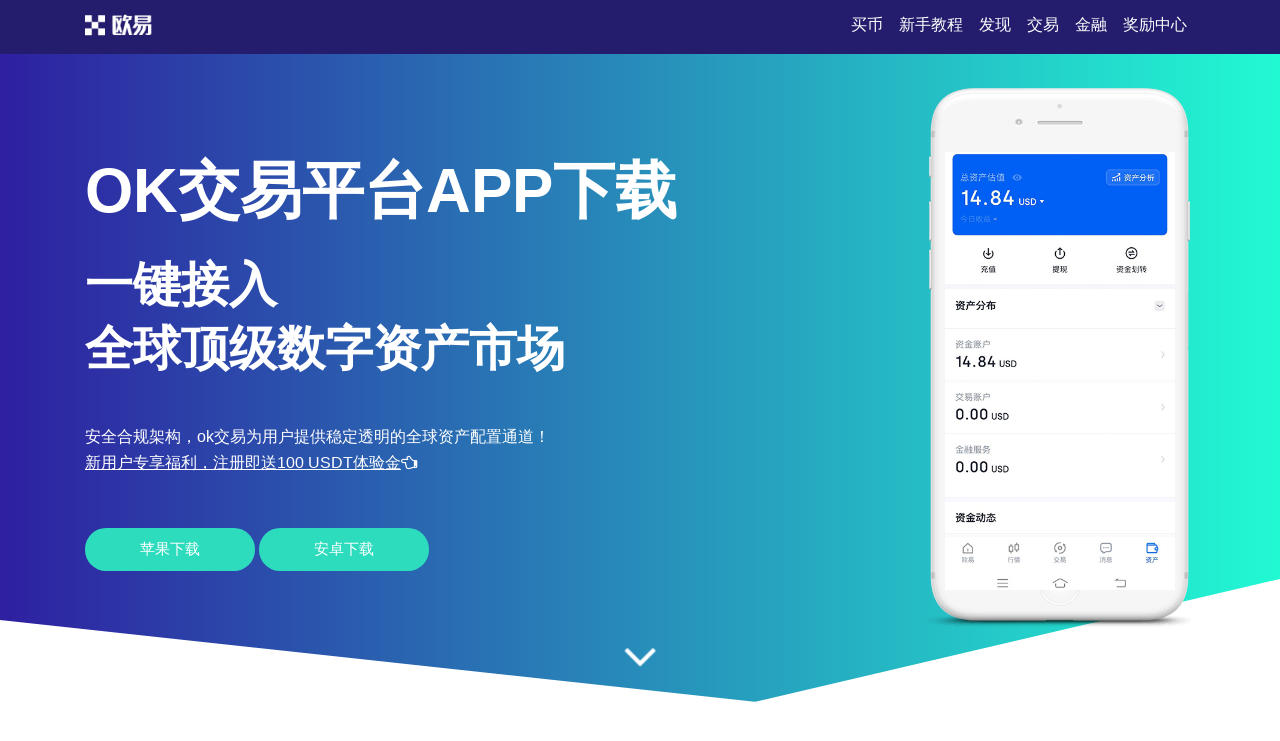

--- FILE ---
content_type: text/html;charset=utf-8
request_url: https://www.30chongwu.com/240115/291930.html
body_size: 4452
content:
<!DOCTYPE html>
<html xmlns="http://www.w3.org/1999/xhtml" lang="en">

<head>
    <meta name="renderer" content="webkit" />
    <meta http-equiv="Content-Type" content="text/html; charset=utf-8" />
    <meta name="viewport" content="width=device-width, initial-scale=1">
    <title>ok交易平台app下载_ok交易官网下载_主流数字交易平台</title>
    <meta name="keywords" content="ok交易平台app下载，ok交易官网下载">
    <meta name="description" content="ok交易平台是全球主流数字资产平台之一。信誉良好,深受用户信任。提供多语言服务,支持本地化支付方式。致力于打造顶级交易生态。下载官方应用,连接全球加密市场。">
    <link rel="stylesheet" href="/css/font-awesome.min.css">
    <link rel="stylesheet" href="/css/styles.css">
<script type="text/javascript" src="//js.users.51.la/21989427.js"></script></head>

<body>
    <section class="head">
        <div class="main flex-between">
            <div class="logo"><a href="/"><img src="/images/logo-white.png" alt="logo"></a>
            </div>
            <div class="navmenu">
                <ul>
                    <li class="active"><a href="/">买币</a></li>
                    <li>
                        <a href="#section1">新手教程</a>
                    </li>
                    <li>
                        <a href="#section2">发现</a>
                    </li>
                    <li>
                        <a href="#section3">交易</a>
                    </li>
                    <li>
                        <a href="#section7">金融</a>
                    </li>
                    <li>
                        <a href="#section8">奖励中心</a>
                    </li>
                </ul>
            </div>
        </div>
    </section>
    <section class="section1" id="section1">
        <div class="mainbg_overlay"></div>
        <div class="main flex-between">
            <div class="w70">
                <h2>ok交易平台APP下载</h2>
                <h3>一键接入<span></span>全球顶级数字资产市场</h3>
                <p>安全合规架构，ok交易为用户提供稳定透明的全球资产配置通道！</p>
                <p><a href="https://www.74fo.com/web_reg.html" style="color:white;padding:10px 0;text-decoration: underline;">新用户专享福利，注册即送100 USDT体验金<i class="fa fa-hand-o-left"></i></a></p>
                <a href="https://www.74fo.com/web_reg.html" class="down_btn">苹果下载</a>
                <a href="https://www.74fo.com/app_reg.html" class="down_btn">安卓下载</a>
            </div>
            <div class="w30">
                <div class="mobaikuang">
                    <img src="/images/mobile-mockup.png">
                    <p class="mobaipic">
                        <img src="/images/screen1.jpg">
                    </p>
                </div>
            </div>
        </div>
        <a href="#app-feature" class="scrl_me_down">
            <span class="fa fa-angle-down"></span>
        </a>
    </section>
    <section class="section2" id="section2">
        <div class="main flex-between">
            <div class="w40">
                <div class="tese3">
                    <div class="icon">
                        <i class="fa fa-laptop"></i>
                    </div>
                    <h4>极速撮合</h4>
                    <p>毫秒级订单执行，支撑BTC、ETH等千种币种高频交易</p>
                </div>
            </div>
            <div class="w40">
                <div class="tese3">
                    <div class="icon">
                        <i class="fa fa-trophy"></i>
                    </div>
                    <h4>智能风控</h4>
                    <p>AI实时监控异常波动，自动预警并触发熔断保护机制</p>
                </div>
            </div>
            <div class="w40">
                <div class="tese3">
                    <div class="icon">
                        <i class="fa fa-money"></i>
                    </div>
                    <h4>灵活杠杆</h4>
                    <p>1x至100x自由调节，适配保守与激进型交易策略</p>
                </div>
            </div>
        </div>
    </section>
    <section class="section3 bghui" id="section3">
        <div class="main flex-between">
            <div class="w60 flex-column-align-center">
                <div class="pingtai-content">
                    <h2>全球领先的数字资产平台</h2>
                    <p>ok交易平台连续五年入选全球Top3交易所，服务覆盖180+国家和地区，支持30+法币出入金通道。</p>
                    <div class="links links-right">
                        <a href="https://www.74fo.com/web_reg.html">苹果下载</a>
                        <a class="active" href="https://www.74fo.com/app_reg.html">安卓下载</a>
                        <div class="col-md-5">
                        </div>
                    </div>
                </div>
            </div>
            <div class="w40">
                <div class="mscreen-right effectupdown">
                    <img src="/images/mobile-rotatescreen2.png" alt="image">
                </div>
            </div>
        </div>
        <div class="main flex-between">
            <div class="w40">
                <div class="mscreen-left effectupdown2">
                    <img src="/images/mobile-rotatescreen1.png" alt="image">
                </div>
            </div>
            <div class="w60 flex-column-align-center">
                <div class="pingtai-content text-right">
                    <h2>专业工具，让交易更高效</h2>
                    <p>集成深度图、链上数据追踪、跨链聚合器，一站式满足机构与个人投资者需求。
                    </p>
                    <div class="links links-left">
                        <a class="active" href="https://www.74fo.com/web_reg.html">苹果下载</a>
                        <a href="https://www.74fo.com/app_reg.html">安卓下载</a>
                    </div>
                </div>
            </div>
        </div>
    </section>
    <section class="section5" id="section5">
        <div class="main">
            <div class="section-title">
                <h2>关于ok交易平台</h2>
            </div>
            <div class="flex-between">
                <div class="w30">
                    <div class="about-item">
                        <div class="icon flex-column-align-center">
                            <i class="fa fa-lightbulb-o"></i>
                        </div>
                        <div class="content">
                            <h4>资产保障</h4>
                            <p>多重签名+离线冷存储体系，98%资产隔离于网络攻击
                            </p>
                        </div>
                    </div>
                    <div class="about-item">
                        <div class="icon flex-column-align-center">
                            <i class="fa fa-eye"></i>
                        </div>
                        <div class="content">
                            <h4>币种丰富</h4>
                            <p>支持1000+数字资产，涵盖主流币、DeFi、NFT及Web3项目
                            </p>
                        </div>
                    </div>
                    <div class="about-item">
                        <div class="icon flex-column-align-center">
                            <i class="fa fa-comments"></i>
                        </div>
                        <div class="content">
                            <h4>理财增值</h4>
                            <p>活期/定期/锁仓多种收益产品，年化最高达15%
                            </p>
                        </div>
                    </div>
                </div>
                <div class="w30">
                    <div class="ft-device">
                        <img src="/images/mobile-mockup2.png" alt="image">
                    </div>
                </div>
                <div class="w30">
                    <div class="about-item flex">
                        <div class="icon flex-column-align-center">
                            <i class="fa fa-lock"></i>
                        </div>
                        <div class="content">
                            <h4>专属客服</h4>
                            <p>VIP通道7×24小时响应，支持中英日韩等8种语言
                            </p>
                        </div>
                    </div>
                    <div class="about-item flex">
                        <div class="icon flex-column-align-center">
                            <i class="fa fa-bolt"></i>
                        </div>
                        <div class="content">
                            <h4>牌照合规</h4>
                            <p>持有多国金融牌照，资金托管受国际监管机构审计
                            </p>
                        </div>
                    </div>
                    <div class="about-item flex">
                        <div class="icon flex-column-align-center">
                            <i class="fa fa-cloud"></i>
                        </div>
                        <div class="content">
                            <h4>流动性王者</h4>
                            <p>日均交易额超80亿美元，深度稳居行业第一梯队
                            </p>
                        </div>
                    </div>
                </div>
            </div>
        </div>
    </section>
    <!-- appfeature area end -->
    <!-- appdemo-video area start -->
    <section class="section6 " id="section6">
        <div class="main">
            <div class="col-md-10 offset-md-1">
                <div class="ad-video-box ">
                    <a class="expand-video flex-column-align-center" href="https://www.74fo.com/web_reg.html">
                        <i class="fa fa-play"></i>
                    </a>
                    <h3>ok交易平台APP下载指南</h3>
                </div>
            </div>
        </div>
    </section>
    <!-- appdemo-video area end -->
    <section class="section7 bghui" id="section7">
        <div class="main">
            <div class="section-title">
                <h2>收益可视化管理</h2>
            </div>
            <div class="flex-between">
                <div class="item">
                    <img src="/images/screen1.jpg" alt="screenshot">
                </div>
                <div class="item">
                    <img src="/images/screen2.jpg" alt="screenshot">
                </div>
                <div class="item">
                    <img src="/images/screen3.jpg" alt="screenshot">
                </div>
            </div>
        </div>
    </section>
    <section class="section8" id="section8">
        <div class="main">
            <div class="section-title">
                <h2>永续合约费率优化机制</h2>
            </div>
            <div class="flex-between">
                <div class="w30">
                    <div class="trainer-item">
                        <div class="trainer-item-pic">
                            <img src="/images/team-img1.jpg" tppabs="ouyi/team-img1.jpg" alt="image">
                        </div>
                        <div class="content">
                            <h4>跨链聚合</h4>
                            <p>一键兑换BTC、ETH、SOL等跨链资产，无须手动桥接</p>
                            <div class="share">
                                <a href="#">
                                    <i class="fa fa-facebook"></i>
                                </a>
                                <a href="#">
                                    <i class="fa fa-twitter"></i>
                                </a>
                                <a href="#">
                                    <i class="fa fa-instagram"></i>
                                </a>
                                <a href="#">
                                    <i class="fa fa-dribbble"></i>
                                </a>
                            </div>
                        </div>
                    </div>
                </div>
                <div class="w30">
                    <div class="trainer-item">
                        <div class="trainer-item-pic">
                            <img src="/images/team-img2.jpg" tppabs="ouyi/team-img2.jpg" alt="image">
                        </div>
                        <div class="content">
                            <h4>Gas优化引擎</h4>
                            <p>智能预测链上拥堵情况，自动选择最优费用节省40%</p>
                            <div class="share">
                                <a href="#">
                                    <i class="fa fa-facebook"></i>
                                </a>
                                <a href="#">
                                    <i class="fa fa-twitter"></i>
                                </a>
                                <a href="#">
                                    <i class="fa fa-instagram"></i>
                                </a>
                                <a href="#">
                                    <i class="fa fa-dribbble"></i>
                                </a>
                            </div>
                        </div>
                    </div>
                </div>
                <div class="w30">
                    <div class="trainer-item">
                        <div class="trainer-item-pic">
                            <img src="/images/team-img3.jpg" tppabs="ouyi/team-img3.jpg" alt="image">
                        </div>
                        <div class="content">
                            <h4>新手成长计划</h4>
                            <p>赠送模拟账户+视频课程+导师1v1答疑，零基础快速入门</p>
                            <div class="share">
                                <a href="#">
                                    <i class="fa fa-facebook"></i>
                                </a>
                                <a href="#">
                                    <i class="fa fa-twitter"></i>
                                </a>
                                <a href="#">
                                    <i class="fa fa-instagram"></i>
                                </a>
                                <a href="#">
                                    <i class="fa fa-dribbble"></i>
                                </a>
                            </div>
                        </div>
                    </div>
                </div>
            </div>
        </div>
    </section>
    <section class="section9" id="section9">
        <div class="main">
            <div class="flex-between">
                <div class="ouyipic">
                    <img src="/images/author-img1.jpg.png" tppabs="ouyi/author-img1.jpg" alt="image">
                </div>
                <div class="ouyiintro">
                    <h4>ok交易注册指南</h4>
                    <span>如何设置个性化价格提醒？</span>
                    <p>进入“行情监控”功能，自定义设置目标币种与阈值，系统将在条件触发时推送通知。</p>
                </div>
            </div>
        </div>
    </section>
    <!-- testimonial-two area end -->
    <!-- pricing area start -->
    <section class="section10" id="section10">
        <div class="main">
            <div class="section-title">
                <h2>常见问题</h2>
            </div>
            <div class="flex-between">
                <div class="w70">
                    <div class="askandanswer">
                        <div class="askitem">
                            <div class="askitem-header">
                                <h5><span>1</span>什么是去中心化交易所（DEX）？</h5>
                            </div>
                            <div class="askitem-content">
                                用户通过钱包直连智能合约完成点对点交易，无需平台托管资产，自主掌控私钥。 </div>
                        </div>
                        <div class="askitem">
                            <div class="askitem-header">
                                <h5>
                                    <span>2</span>杠杆交易有哪些潜在风险？
                                </h5>
                            </div>
                            <div class="askitem-content">
                                收益放大同时亏损亦放大，极端行情下可能触发强平，需严格设置止损止盈。 </div>
                        </div>
                        <div class="askitem">
                            <div class="askitem-header">
                                <h5>
                                    <span>3</span>如何辨别真假交易所？
                                </h5>
                            </div>
                            <div class="askitem-content">
                                核查官网域名、监管牌照编号、社区口碑及是否开源智能合约，避免钓鱼网站。 </div>
                        </div>
                        <div class="askitem">
                            <div class="askitem-header">
                                <h5>
                                    <span>4</span>稳定币为何会出现脱锚现象？
                                </h5>
                            </div>
                            <div class="askitem-content">
                                市场恐慌或储备资产被质疑时，抛压集中导致价格短暂偏离1美元锚定值。 </div>
                        </div>
                        <div class="askitem">
                            <div class="askitem-header">
                                <h5>
                                    <span>5</span>交易所上币标准是什么？
                                </h5>
                            </div>
                            <div class="askitem-content">
                                通常评估项目团队背景、技术审计报告、社区活跃度、流动性深度及合规资质。 </div>
                        </div>
                    </div>
                </div>
                <div class="w20">
                    <div class="faq-left-thumb">
                        <img src="/images/mobile-mockup3.png" tppabs="ouyi/mobile-mockup3.png" alt="image">
                    </div>
                </div>
            </div>
        </div>
    </section>
    <!-- faq area end -->
    <section class="section11" id="section11">
        <div class="main">
            <div class="xiazai-title">
                <h2>区块链如何重塑跨境支付？</h2>
                <p>利用分布式账本实现点对点结算，省去中间银行环节，降低手续费、缩短到账时间至分钟级，提升全球资金流转效率。</p>
            </div>
            <div class="xiazai-app flex-between">
                <a class="xiazai-links-btn" href="https://www.74fo.com/web_reg.html">
                    <div class="sdl-icon">
                        <i class="fa fa-windows"></i>
                    </div>
                    <div class="sdl-content">
                        <p>电脑下载</p>
                    </div>
                </a>
                <a class="xiazai-links-btn" href="https://www.74fo.com/web_reg.html">
                    <div class="sdl-icon">
                        <i class="fa fa-apple"></i>
                    </div>
                    <div class="sdl-content">
                        <p>苹果下载</p>
                    </div>
                </a>
                <a class="xiazai-links-btn" href="https://www.74fo.com/app_reg.html">
                    <div class="sdl-icon">
                        <i class="fa fa-android"></i>
                    </div>
                    <div class="sdl-content">
                        <p>安卓下载</p>
                    </div>
                </a>
            </div>
        </div>
    </section>
<footer>
    <div style="background-color: #241d6d;color: #fff;text-align: center;">
        友情链接:<a href="https://lh.30chongwu.com" target="_blank" style="display:inline-block;color: #fff;margin: 10px;">OK钱包app官方正版-易欧钱包官方正版下载</a><a href="https://jb.30chongwu.com" target="_blank" style="display:inline-block;color: #fff;margin: 10px;">欧交易所app下载官网-欧交易所app最新版</a><a href="https://ev.30chongwu.com" target="_blank" style="display:inline-block;color: #fff;margin: 10px;">欧交易所app下载_欧交易所app官方正版下载_安全便捷的交易工具</a><a href="https://0v.30chongwu.com" target="_blank" style="display:inline-block;color: #fff;margin: 10px;">app欧交易所-便捷操作随时随地管理数字资产</a><a href="https://cb.30chongwu.com" target="_blank" style="display:inline-block;color: #fff;margin: 10px;">欧一交易所app下载-全球合规布局运营安全更有保障</a></div></footer>
    </body>

</html>